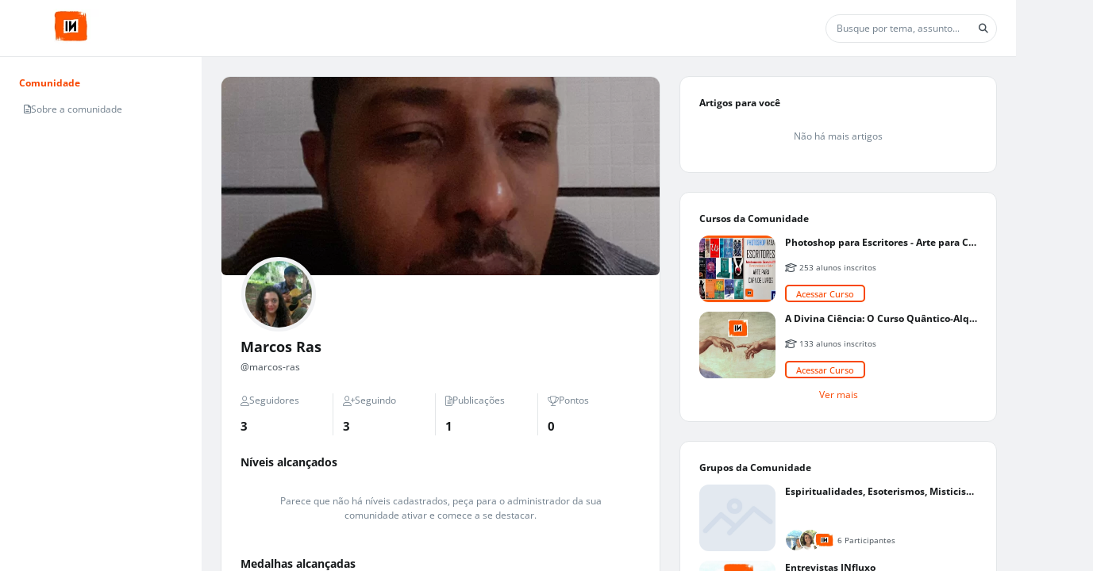

--- FILE ---
content_type: text/html; charset=UTF-8
request_url: https://influxo.tv/assets/img/default-image.webp
body_size: 3954
content:
RIFF�  WEBPVP8 �  p� �*II>  ���Ʈ���l
�����0���_�b;��B<��&������s����������_5�m�_�'c�W~���=��^��7�_�tk�nz���~���l&0e,��aV�02�a`0�CK0�U����X*��R�,hc)f
�1����Z��Y��­`e,��aV�02�a`0�CK0�U����X*��R�,hc)f
�1����Z��Y��­`e,��aV�02| Gc)f
�1����D"V�?4�]��3�?���Z��Y���Bn�atm�� cI�㐌��X*��R�*�Pt_p�B&�X�:�b���aV�02�a`0�B�WڱK�����t,�Q��yR��,��aV�02�!�x�>`>������J�FV���v]T����|> ���aV�/0�����&�J�-�F_�Z�5�ч po/��$l`e,��^Ժ�Ss����[���hGq�ؖI��\�ڤV����	�J�,hb4ۘ���t v�u�N��w3\��p��`��Wk���
�A�u9���\�@uDG�CK��KRC��g�Q:�3d�q	���t-h�@�ϟ䲲�����X��B{�Ui�c�0�T���]��8�r�Z��{�j;�F�	gn����V���+��`�����6w���1�ם,/��?	I�'��/\B`c�Z:���9��Ъt���3%�&��G	���R��C��)����$6=Y��ڢ�R#��@*��Ŝ`�Dk�^-�����?��ET1��3�\�+�#M��4�,��aR2�Yd�y��(�=�\�����A�e;
w��A��#)f
����ÂD={ee&�h0�$@t�u��׶|AY��¤�cB�V<%��?�d�R+I0P��ψ+0�U�AI��t��%,¯N%�|�GaK0�U����X_+P�7��ݶ�,hc)f
�1����Z��Y��­`e,��aV�02�a`0�CK0�U����X*��R�,hc)f
�1����Z��Y��­`e,��aV�02�a`0�CK0�U����X*��R�,hc)f
�1����Z��Y��­`e,��aV�02�a`0�C� ����_����:��T�>�                �f�P"��������q�}<���� %��mlϞN�J�B��[��Mu�'�?b�k�(}V�j��Oث1��V�S�	��7�^�Jb��$ea����(���/?�N�\�y�rY��k�����)�cc�&Y�."S`���wN ���[u�Ķ��w.6z�|�E��筙���"��4G{MJ����ܬa�WP7��!�.MϠq"��ю#-+:q�vf�<�_�fNoI�>Z��b
M+��@��'���H�p��Q�+�@�"���6)�H����@�Ƭ�~��/���d7L(�z����"���.	7Z ��[G�Q�lنD-�����V�
�'���{�h��hO�u��*'�����|��U��a<�l	�3���@W?�t��"��[�<W;��/Τ��2vRf���K?�=w��y�K�g{`GOSO&���,I
Z �046�P3��QT���N �;0:G�]���H��:U��j�6x��B�7#ޛ�xH�����酟[̌��JnI����RHF����L!H��{��9�?
��6#�(��m/�W�ȷ�"Y��S2�ڛ�0����Z_&\��Ny�p����&�1�~���C_���J 5��tOٿ�أ�MM�P�&�%u�o�0b�b���P�݋�4�B�n�� �����Y�Q�#cҠ�X�?��3�a$����쳪�8�bKrN�n܃�����x��H��2/�q���~������:�i
�V��?���X���C��ȿMH�\T�\m��!�M'٭��P1��Y=�'U�%f��;��O3]�:�s�Vao��aE4��c���G�s�#?��S�#v�m�Vї՝)�^S2��(��/8{�B��j;~XT�%���ߕ�������zj�!l:�ػ��ŝ�k.-���i}&AQG�C2/��`j���K�81�d�X�����J�.�ި)��>��?� <1e���Z3E�$\�8�	5.�R� 7��4=	�˳+4}]�#O��>��jH����hRͦD�E�eXѮx٨���66o�\v?k�Z�A��1ڵ��$3	�^�&��hf�U'#E{#Z3����4��܆� ��C50��{���EN����"/a������z�H�
6~��33�wG�JaB���S����w��a�ȃ?��?,]yxV-rkt������G�K���?���IbՔ���㕰��ɹ�[.Q��x������GP;����q���J�4�t���G��E�jD��8��ovzi8�i *Vr�q&P���
�w�z��Ibf���P��C����49����
�
0f�/#}bCM�ZN�7��nZ��{KX�������UW3�e@6�c�X���b^��T��y<vpc|bY~A�W[�b��G�#_�ʸv�'�u�Qf�~�r^��v��ޱ5��Ǡ)�׹�0v��~BZa�&t�|�װՙ'�ht��5s?P;����q���J�4�t���G��E�jD��8��ovzi8�i *Vr�q&P���
�w�z��Ibf���P��C��kr���<`6DwTL*(|�#�k��_��h�*�/Uь�xc��@�<�k�7��V_u�2(�+"��W! �u�"�Mms�X����1h8_��;_V���/�w���W�ߋ����l�#3�ll�?����@@W�V(VD�x �qrRLZ�C���������8"����y`��m	���֮�
�?�}?����0�N#����w?��*L��p����@�EL#�c"�5"YqS�]q�� �=4�@4�+�A��(J��z;�=Y���$�3L�wȂ�Q�!�P��Ch�s�
�%��yfh%q�+ٺ���Iγ�Z���q��
+C߿�/���;t^q�I�K�$X��p�ݵ�5�k�붩�Rв�]��ץ�Y������q<
�ml3���c���u���@���,�y.�R���VG~��,�ɞP0c7�]����K�	��T�h�,|Vş�zC�`Y�/��z�!�.�
@a��$8A^\b���Ȧ@
Q�?�4�Ȣp��~��]x��U�<���y6�AH���!����,�d�њ,�"�A�I�v"����Y���L�]�Y�����ܱ|ױ�������];�|�����~�
�A�5KQh�#�&Ӡ�'[���ܸG|9�:��xФ9���1˽�3����+ɘ"i�Q�Q-�@%�|��Q��r����'�XD�M>�c��-���h�+u7O�{"��&3v�ܡ\�wPI��V?���Tg�����f��х�<!��
j����V�3'ECQ ��ި�"V����w��Q��ߥ��\K%��%�(�P҇5������L���+�b���n���a��,��I��\�R�)�T��Y��D�2�`0�2� �����05*2���.|i�^���o�{yt�M�f���2 E��[�j"0�ƿ�9V���72�ba�P����'��|aW[��WDݪ�3�%�N����ro���G13��r�,G;w���6�0�����^�K��ܦ�k/{o)�y&�R5]R!�:����|t����sf~��������ס�Be�X��m�t�l8|ģ�B�7��N�ť����W��V�7ٝ>v��\i�����y��ǖ��V���"53+3����� ��k��ť| ��׻�#=��Fy���o�Mmj�'�X�p��u _
��;\JL�O�]#�%��3��^6�<T/u���.����Ҋ$�a�]/Ry�̰T�����U�_�Y�^$g�?��-D�E�$��mU�gO��r�a��aý�}�q�w���(H�L����c�d ��:N�����T=ܪ�|��;-~�ĭ���GqCo�	��K5P3*��,C�h܉<�P?U[�-�B���}���@����ZӞ��c�8�;.�aL�R�C��So�+̴)���c�ʋ����3���W��^���o�{yt�M�f���2 ���X"V�tnsd�A5�� )ے7��o�{[w�}^�R/������֗�I��NZ���l�vw̌^���WH�襍�K�#*���&�SBj���n���!%'���އZ�yZ���̬���v?@ x�W����+E_L@��U3�����#�i	����[�W�h>)ց�c�.�}�N��VXCC_���GVe��h������c��+�:|틖��/����C�-k��eyBDjfVg��;�   �hGa�g<��cW/�e�� �9NPt���"s�IN�R��1�L4��'�%QL�m�                         

--- FILE ---
content_type: application/javascript
request_url: https://cd01.redesign.static-01.com/components/production/chunk-B3IVCD6D.js
body_size: 90
content:
import{L as i,M as n,jc as o,xa as s}from"./chunk-ZNK4JJTA.js";var a=new n("CodeInputComponentConfig");var j=(()=>{class t{static forRoot(e){return{ngModule:t,providers:[{provide:a,useValue:e}]}}static{this.\u0275fac=function(r){return new(r||t)}}static{this.\u0275mod=s({type:t})}static{this.\u0275inj=i({imports:[o]})}}return t})();export{j as a};
//# sourceMappingURL=chunk-B3IVCD6D.js.map


--- FILE ---
content_type: application/javascript
request_url: https://cd01.redesign.static-01.com/components/production/scripts-IKPCH3SP.js
body_size: 1473
content:
(function(){"use strict";const f=function(){function c(){this.queue=new v,this.cancellationTokens=[],this.element=null}const s={default:{className:"",fadeDuration:400,fadeInterval:16,duration:1e4,closeButton:!1,immediately:!1,notOverClick:!1,onClick:null,persistent:!1},success:{className:""},inverted:{className:""},info:{className:""},warning:{className:""},grayscale:{className:""},custom:{className:""},theme:{className:""},discovery:{className:""},error:{className:"",duration:1e4,closeButton:!0}};c.prototype.initElement=function(i={},e){const a=document.createElement("div"),n=document.createElement("div"),t=document.createElement("div"),o=document.createElement("span");a.setAttribute("id","toast-container"),a.setAttribute("class","toast-container"),n.setAttribute("id","toast"),n.setAttribute("class","toast"),t.setAttribute("id","toast-text"),t.setAttribute("class","toast-text"),o.setAttribute("id","toast-close-button"),o.setAttribute("class","toast-close-button"),o.innerHTML="&#10006",n.appendChild(t),n.appendChild(o),a.appendChild(n),e?document.getElementById(seletor).appendChild(containter):document.body.appendChild(a),this.element={container:a,toastBox:n,text:t,closeButton:o,persistent:i?i.persistent:!1},l(this,"default",s.default)},c.prototype.cancel=function(){this.cancellationTokens.length&&this.cancellationTokens[0].cancel()},c.prototype.cancelAll=function(){const i=this.cancellationTokens.length;for(let e=0;e<i;e++)(function(a){a.cancel()})(this.cancellationTokens[i-e-1])},c.prototype.show=function(i,e,a,n){const t=this;t.element||t.initElement(e),e||(e={}),e.immediately&&t.cancelAll();const o=new T;return t.queue.enqueue(function(u){const r=e.fadeDuration||s.default.fadeDuration,k=e.fadeInterval||s.default.fadeInterval,w=Math.min(k/r,1),B=e.duration||s.default.duration;t.element.closeButton.style.display=e.closeButton?"inline-block":"none",t.element.text.innerHTML=i;const p=t.element.toastBox.style;p.opacity=0,p.display="inline-grid",t.element.container.className=`toast-container ${e&&e.position?e.position:""} ${e.closeButton?"has-close":""}`,l(t,a,e);let m=null;const x=function(){m=null,t.element.text.removeEventListener("click",C),t.element.toastBox.removeEventListener("click",h),t.element.text.classList="toast-text",d(t,e,o,function(){n&&n(),t.cancellationTokens.shift().dispose(),u()})},h=function(){m&&(clearTimeout(m),x())},C=function(){return e.onClick()};y(p,w,k,o,function(){!e.notOverClick&&!s.default.notOverClick?t.element.toastBox.addEventListener("click",h):(t.element.closeButton.addEventListener("click",h),e.onClick&&typeof e.onClick=="function"&&(t.element.text.classList="toast-text clickable",t.element.text.addEventListener("click",C))),o.isCancellationRequested?x():(m=setTimeout(x,B),o.register(function(){h()}))})}),t.cancellationTokens.push(o),t};for(const i in s)(function(e){c.prototype[e]=function(a,n,t){n||(n={});for(const o in s[e])n[o]===void 0&&(n[o]=s[e][o]);return this.show(a,n,e,t)}})(i);function l(i,e,a){i.element.toastBox.className=`toast ${e||"default"} ${a.notOverClick||s.default.notOverClick?"not-click":""} ${a.className||s.default.className}`}function d(i,e,a,n){e||(e={});const t=e.fadeDuration||s.default.fadeDuration,o=e.fadeInterval||s.default.fadeInterval,u=Math.min(o/t,1),r=i.element.toastBox.style;return r.opacity=1,y(r,-u,o,a,function(){r.display="none",n&&n()}),i}function y(i,e,a,n,t){(function o(){if(n.isCancellationRequested){i.opacity=e<0?0:1,t&&t();return}if(i.opacity=Number(i.opacity)+e,e<0&&i.opacity<0)t&&t();else if(e>0&&i.opacity>=1)t&&t();else{let u=setTimeout(function(){u=null,o()},a);n.register(function(){u&&(clearTimeout(u),u=null,t&&t())})}})()}return c}(),T=function(){function c(){this.isCancellationRequested=!1,this.cancelCallbacks=[]}return c.prototype.cancel=function(){this.isCancellationRequested=!0;const s=this.cancelCallbacks.slice();for(;s.length;)s.shift()()},c.prototype.register=function(s){this.cancelCallbacks.push(s)},c.prototype.dispose=function(){for(;this.cancelCallbacks.length;)this.cancelCallbacks.shift()},c}(),v=function(){function c(){this.queue=[],this.isExecuting=!1}c.prototype.enqueue=function(l){this.queue.push(l),s(this)};function s(l){if(l.isExecuting)return;const d=l.queue.shift();d&&(l.isExecuting=!0,d(function(){l.isExecuting=!1,s(l)}))}return c}();typeof exports<"u"?(typeof module<"u"&&module.exports&&(exports=module.exports=new f),exports.Toast=new f):this.Toast=new f}).call(this),window.onpopstate=f=>{window.Toast&&window.Toast.element&&!window.Toast.element.persistent&&window.Toast.element.closeButton&&window.Toast.element.closeButton.click()};
//# sourceMappingURL=scripts-IKPCH3SP.js.map


--- FILE ---
content_type: application/javascript
request_url: https://cd01.redesign.static-01.com/components/production/polyfills-UN6BL3IB.js
body_size: 12273
content:
var ce=globalThis;function ee(e){return(ce.__Zone_symbol_prefix||"__zone_symbol__")+e}function ht(){let e=ce.performance;function r(N){e&&e.mark&&e.mark(N)}function c(N,_){e&&e.measure&&e.measure(N,_)}r("Zone");let t=(()=>{class N{static __symbol__=ee;static assertZonePatched(){if(ce.Promise!==O.ZoneAwarePromise)throw new Error("Zone.js has detected that ZoneAwarePromise `(window|global).Promise` has been overwritten.\nMost likely cause is that a Promise polyfill has been loaded after Zone.js (Polyfilling Promise api is not necessary when zone.js is loaded. If you must load one, do so before loading zone.js.)")}static get root(){let n=N.current;for(;n.parent;)n=n.parent;return n}static get current(){return b.zone}static get currentTask(){return S}static __load_patch(n,o,p=!1){if(O.hasOwnProperty(n)){let P=ce[ee("forceDuplicateZoneCheck")]===!0;if(!p&&P)throw Error("Already loaded patch: "+n)}else if(!ce["__Zone_disable_"+n]){let P="Zone:"+n;r(P),O[n]=o(ce,N,C),c(P,P)}}get parent(){return this._parent}get name(){return this._name}_parent;_name;_properties;_zoneDelegate;constructor(n,o){this._parent=n,this._name=o?o.name||"unnamed":"<root>",this._properties=o&&o.properties||{},this._zoneDelegate=new u(this,this._parent&&this._parent._zoneDelegate,o)}get(n){let o=this.getZoneWith(n);if(o)return o._properties[n]}getZoneWith(n){let o=this;for(;o;){if(o._properties.hasOwnProperty(n))return o;o=o._parent}return null}fork(n){if(!n)throw new Error("ZoneSpec required!");return this._zoneDelegate.fork(this,n)}wrap(n,o){if(typeof n!="function")throw new Error("Expecting function got: "+n);let p=this._zoneDelegate.intercept(this,n,o),P=this;return function(){return P.runGuarded(p,this,arguments,o)}}run(n,o,p,P){b={parent:b,zone:this};try{return this._zoneDelegate.invoke(this,n,o,p,P)}finally{b=b.parent}}runGuarded(n,o=null,p,P){b={parent:b,zone:this};try{try{return this._zoneDelegate.invoke(this,n,o,p,P)}catch(q){if(this._zoneDelegate.handleError(this,q))throw q}}finally{b=b.parent}}runTask(n,o,p){if(n.zone!=this)throw new Error("A task can only be run in the zone of creation! (Creation: "+(n.zone||K).name+"; Execution: "+this.name+")");let P=n,{type:q,data:{isPeriodic:A=!1,isRefreshable:_e=!1}={}}=n;if(n.state===X&&(q===U||q===g))return;let ae=n.state!=j;ae&&P._transitionTo(j,h);let le=S;S=P,b={parent:b,zone:this};try{q==g&&n.data&&!A&&!_e&&(n.cancelFn=void 0);try{return this._zoneDelegate.invokeTask(this,P,o,p)}catch(ne){if(this._zoneDelegate.handleError(this,ne))throw ne}}finally{let ne=n.state;if(ne!==X&&ne!==Y)if(q==U||A||_e&&ne===y)ae&&P._transitionTo(h,j,y);else{let f=P._zoneDelegates;this._updateTaskCount(P,-1),ae&&P._transitionTo(X,j,X),_e&&(P._zoneDelegates=f)}b=b.parent,S=le}}scheduleTask(n){if(n.zone&&n.zone!==this){let p=this;for(;p;){if(p===n.zone)throw Error(`can not reschedule task to ${this.name} which is descendants of the original zone ${n.zone.name}`);p=p.parent}}n._transitionTo(y,X);let o=[];n._zoneDelegates=o,n._zone=this;try{n=this._zoneDelegate.scheduleTask(this,n)}catch(p){throw n._transitionTo(Y,y,X),this._zoneDelegate.handleError(this,p),p}return n._zoneDelegates===o&&this._updateTaskCount(n,1),n.state==y&&n._transitionTo(h,y),n}scheduleMicroTask(n,o,p,P){return this.scheduleTask(new E(F,n,o,p,P,void 0))}scheduleMacroTask(n,o,p,P,q){return this.scheduleTask(new E(g,n,o,p,P,q))}scheduleEventTask(n,o,p,P,q){return this.scheduleTask(new E(U,n,o,p,P,q))}cancelTask(n){if(n.zone!=this)throw new Error("A task can only be cancelled in the zone of creation! (Creation: "+(n.zone||K).name+"; Execution: "+this.name+")");if(!(n.state!==h&&n.state!==j)){n._transitionTo(x,h,j);try{this._zoneDelegate.cancelTask(this,n)}catch(o){throw n._transitionTo(Y,x),this._zoneDelegate.handleError(this,o),o}return this._updateTaskCount(n,-1),n._transitionTo(X,x),n.runCount=-1,n}}_updateTaskCount(n,o){let p=n._zoneDelegates;o==-1&&(n._zoneDelegates=null);for(let P=0;P<p.length;P++)p[P]._updateTaskCount(n.type,o)}}return N})(),i={name:"",onHasTask:(N,_,n,o)=>N.hasTask(n,o),onScheduleTask:(N,_,n,o)=>N.scheduleTask(n,o),onInvokeTask:(N,_,n,o,p,P)=>N.invokeTask(n,o,p,P),onCancelTask:(N,_,n,o)=>N.cancelTask(n,o)};class u{get zone(){return this._zone}_zone;_taskCounts={microTask:0,macroTask:0,eventTask:0};_parentDelegate;_forkDlgt;_forkZS;_forkCurrZone;_interceptDlgt;_interceptZS;_interceptCurrZone;_invokeDlgt;_invokeZS;_invokeCurrZone;_handleErrorDlgt;_handleErrorZS;_handleErrorCurrZone;_scheduleTaskDlgt;_scheduleTaskZS;_scheduleTaskCurrZone;_invokeTaskDlgt;_invokeTaskZS;_invokeTaskCurrZone;_cancelTaskDlgt;_cancelTaskZS;_cancelTaskCurrZone;_hasTaskDlgt;_hasTaskDlgtOwner;_hasTaskZS;_hasTaskCurrZone;constructor(_,n,o){this._zone=_,this._parentDelegate=n,this._forkZS=o&&(o&&o.onFork?o:n._forkZS),this._forkDlgt=o&&(o.onFork?n:n._forkDlgt),this._forkCurrZone=o&&(o.onFork?this._zone:n._forkCurrZone),this._interceptZS=o&&(o.onIntercept?o:n._interceptZS),this._interceptDlgt=o&&(o.onIntercept?n:n._interceptDlgt),this._interceptCurrZone=o&&(o.onIntercept?this._zone:n._interceptCurrZone),this._invokeZS=o&&(o.onInvoke?o:n._invokeZS),this._invokeDlgt=o&&(o.onInvoke?n:n._invokeDlgt),this._invokeCurrZone=o&&(o.onInvoke?this._zone:n._invokeCurrZone),this._handleErrorZS=o&&(o.onHandleError?o:n._handleErrorZS),this._handleErrorDlgt=o&&(o.onHandleError?n:n._handleErrorDlgt),this._handleErrorCurrZone=o&&(o.onHandleError?this._zone:n._handleErrorCurrZone),this._scheduleTaskZS=o&&(o.onScheduleTask?o:n._scheduleTaskZS),this._scheduleTaskDlgt=o&&(o.onScheduleTask?n:n._scheduleTaskDlgt),this._scheduleTaskCurrZone=o&&(o.onScheduleTask?this._zone:n._scheduleTaskCurrZone),this._invokeTaskZS=o&&(o.onInvokeTask?o:n._invokeTaskZS),this._invokeTaskDlgt=o&&(o.onInvokeTask?n:n._invokeTaskDlgt),this._invokeTaskCurrZone=o&&(o.onInvokeTask?this._zone:n._invokeTaskCurrZone),this._cancelTaskZS=o&&(o.onCancelTask?o:n._cancelTaskZS),this._cancelTaskDlgt=o&&(o.onCancelTask?n:n._cancelTaskDlgt),this._cancelTaskCurrZone=o&&(o.onCancelTask?this._zone:n._cancelTaskCurrZone),this._hasTaskZS=null,this._hasTaskDlgt=null,this._hasTaskDlgtOwner=null,this._hasTaskCurrZone=null;let p=o&&o.onHasTask,P=n&&n._hasTaskZS;(p||P)&&(this._hasTaskZS=p?o:i,this._hasTaskDlgt=n,this._hasTaskDlgtOwner=this,this._hasTaskCurrZone=this._zone,o.onScheduleTask||(this._scheduleTaskZS=i,this._scheduleTaskDlgt=n,this._scheduleTaskCurrZone=this._zone),o.onInvokeTask||(this._invokeTaskZS=i,this._invokeTaskDlgt=n,this._invokeTaskCurrZone=this._zone),o.onCancelTask||(this._cancelTaskZS=i,this._cancelTaskDlgt=n,this._cancelTaskCurrZone=this._zone))}fork(_,n){return this._forkZS?this._forkZS.onFork(this._forkDlgt,this.zone,_,n):new t(_,n)}intercept(_,n,o){return this._interceptZS?this._interceptZS.onIntercept(this._interceptDlgt,this._interceptCurrZone,_,n,o):n}invoke(_,n,o,p,P){return this._invokeZS?this._invokeZS.onInvoke(this._invokeDlgt,this._invokeCurrZone,_,n,o,p,P):n.apply(o,p)}handleError(_,n){return this._handleErrorZS?this._handleErrorZS.onHandleError(this._handleErrorDlgt,this._handleErrorCurrZone,_,n):!0}scheduleTask(_,n){let o=n;if(this._scheduleTaskZS)this._hasTaskZS&&o._zoneDelegates.push(this._hasTaskDlgtOwner),o=this._scheduleTaskZS.onScheduleTask(this._scheduleTaskDlgt,this._scheduleTaskCurrZone,_,n),o||(o=n);else if(n.scheduleFn)n.scheduleFn(n);else if(n.type==F)z(n);else throw new Error("Task is missing scheduleFn.");return o}invokeTask(_,n,o,p){return this._invokeTaskZS?this._invokeTaskZS.onInvokeTask(this._invokeTaskDlgt,this._invokeTaskCurrZone,_,n,o,p):n.callback.apply(o,p)}cancelTask(_,n){let o;if(this._cancelTaskZS)o=this._cancelTaskZS.onCancelTask(this._cancelTaskDlgt,this._cancelTaskCurrZone,_,n);else{if(!n.cancelFn)throw Error("Task is not cancelable");o=n.cancelFn(n)}return o}hasTask(_,n){try{this._hasTaskZS&&this._hasTaskZS.onHasTask(this._hasTaskDlgt,this._hasTaskCurrZone,_,n)}catch(o){this.handleError(_,o)}}_updateTaskCount(_,n){let o=this._taskCounts,p=o[_],P=o[_]=p+n;if(P<0)throw new Error("More tasks executed then were scheduled.");if(p==0||P==0){let q={microTask:o.microTask>0,macroTask:o.macroTask>0,eventTask:o.eventTask>0,change:_};this.hasTask(this._zone,q)}}}class E{type;source;invoke;callback;data;scheduleFn;cancelFn;_zone=null;runCount=0;_zoneDelegates=null;_state="notScheduled";constructor(_,n,o,p,P,q){if(this.type=_,this.source=n,this.data=p,this.scheduleFn=P,this.cancelFn=q,!o)throw new Error("callback is not defined");this.callback=o;let A=this;_===U&&p&&p.useG?this.invoke=E.invokeTask:this.invoke=function(){return E.invokeTask.call(ce,A,this,arguments)}}static invokeTask(_,n,o){_||(_=this),Q++;try{return _.runCount++,_.zone.runTask(_,n,o)}finally{Q==1&&J(),Q--}}get zone(){return this._zone}get state(){return this._state}cancelScheduleRequest(){this._transitionTo(X,y)}_transitionTo(_,n,o){if(this._state===n||this._state===o)this._state=_,_==X&&(this._zoneDelegates=null);else throw new Error(`${this.type} '${this.source}': can not transition to '${_}', expecting state '${n}'${o?" or '"+o+"'":""}, was '${this._state}'.`)}toString(){return this.data&&typeof this.data.handleId<"u"?this.data.handleId.toString():Object.prototype.toString.call(this)}toJSON(){return{type:this.type,state:this.state,source:this.source,zone:this.zone.name,runCount:this.runCount}}}let T=ee("setTimeout"),m=ee("Promise"),D=ee("then"),d=[],R=!1,M;function V(N){if(M||ce[m]&&(M=ce[m].resolve(0)),M){let _=M[D];_||(_=M.then),_.call(M,N)}else ce[T](N,0)}function z(N){Q===0&&d.length===0&&V(J),N&&d.push(N)}function J(){if(!R){for(R=!0;d.length;){let N=d;d=[];for(let _=0;_<N.length;_++){let n=N[_];try{n.zone.runTask(n,null,null)}catch(o){C.onUnhandledError(o)}}}C.microtaskDrainDone(),R=!1}}let K={name:"NO ZONE"},X="notScheduled",y="scheduling",h="scheduled",j="running",x="canceling",Y="unknown",F="microTask",g="macroTask",U="eventTask",O={},C={symbol:ee,currentZoneFrame:()=>b,onUnhandledError:W,microtaskDrainDone:W,scheduleMicroTask:z,showUncaughtError:()=>!t[ee("ignoreConsoleErrorUncaughtError")],patchEventTarget:()=>[],patchOnProperties:W,patchMethod:()=>W,bindArguments:()=>[],patchThen:()=>W,patchMacroTask:()=>W,patchEventPrototype:()=>W,isIEOrEdge:()=>!1,getGlobalObjects:()=>{},ObjectDefineProperty:()=>W,ObjectGetOwnPropertyDescriptor:()=>{},ObjectCreate:()=>{},ArraySlice:()=>[],patchClass:()=>W,wrapWithCurrentZone:()=>W,filterProperties:()=>[],attachOriginToPatched:()=>W,_redefineProperty:()=>W,patchCallbacks:()=>W,nativeScheduleMicroTask:V},b={parent:null,zone:new t(null,null)},S=null,Q=0;function W(){}return c("Zone","Zone"),t}function dt(){let e=globalThis,r=e[ee("forceDuplicateZoneCheck")]===!0;if(e.Zone&&(r||typeof e.Zone.__symbol__!="function"))throw new Error("Zone already loaded.");return e.Zone??=ht(),e.Zone}var ye=Object.getOwnPropertyDescriptor,Me=Object.defineProperty,Ae=Object.getPrototypeOf,_t=Object.create,Tt=Array.prototype.slice,je="addEventListener",He="removeEventListener",Ne=ee(je),Ze=ee(He),ue="true",fe="false",ve=ee("");function Ve(e,r){return Zone.current.wrap(e,r)}function xe(e,r,c,t,i){return Zone.current.scheduleMacroTask(e,r,c,t,i)}var H=ee,we=typeof window<"u",be=we?window:void 0,$=we&&be||globalThis,Et="removeAttribute";function Fe(e,r){for(let c=e.length-1;c>=0;c--)typeof e[c]=="function"&&(e[c]=Ve(e[c],r+"_"+c));return e}function gt(e,r){let c=e.constructor.name;for(let t=0;t<r.length;t++){let i=r[t],u=e[i];if(u){let E=ye(e,i);if(!et(E))continue;e[i]=(T=>{let m=function(){return T.apply(this,Fe(arguments,c+"."+i))};return de(m,T),m})(u)}}}function et(e){return e?e.writable===!1?!1:!(typeof e.get=="function"&&typeof e.set>"u"):!0}var tt=typeof WorkerGlobalScope<"u"&&self instanceof WorkerGlobalScope,De=!("nw"in $)&&typeof $.process<"u"&&$.process.toString()==="[object process]",Ge=!De&&!tt&&!!(we&&be.HTMLElement),nt=typeof $.process<"u"&&$.process.toString()==="[object process]"&&!tt&&!!(we&&be.HTMLElement),Ce={},kt=H("enable_beforeunload"),Xe=function(e){if(e=e||$.event,!e)return;let r=Ce[e.type];r||(r=Ce[e.type]=H("ON_PROPERTY"+e.type));let c=this||e.target||$,t=c[r],i;if(Ge&&c===be&&e.type==="error"){let u=e;i=t&&t.call(this,u.message,u.filename,u.lineno,u.colno,u.error),i===!0&&e.preventDefault()}else i=t&&t.apply(this,arguments),e.type==="beforeunload"&&$[kt]&&typeof i=="string"?e.returnValue=i:i!=null&&!i&&e.preventDefault();return i};function Ye(e,r,c){let t=ye(e,r);if(!t&&c&&ye(c,r)&&(t={enumerable:!0,configurable:!0}),!t||!t.configurable)return;let i=H("on"+r+"patched");if(e.hasOwnProperty(i)&&e[i])return;delete t.writable,delete t.value;let u=t.get,E=t.set,T=r.slice(2),m=Ce[T];m||(m=Ce[T]=H("ON_PROPERTY"+T)),t.set=function(D){let d=this;if(!d&&e===$&&(d=$),!d)return;typeof d[m]=="function"&&d.removeEventListener(T,Xe),E?.call(d,null),d[m]=D,typeof D=="function"&&d.addEventListener(T,Xe,!1)},t.get=function(){let D=this;if(!D&&e===$&&(D=$),!D)return null;let d=D[m];if(d)return d;if(u){let R=u.call(this);if(R)return t.set.call(this,R),typeof D[Et]=="function"&&D.removeAttribute(r),R}return null},Me(e,r,t),e[i]=!0}function rt(e,r,c){if(r)for(let t=0;t<r.length;t++)Ye(e,"on"+r[t],c);else{let t=[];for(let i in e)i.slice(0,2)=="on"&&t.push(i);for(let i=0;i<t.length;i++)Ye(e,t[i],c)}}var oe=H("originalInstance");function pe(e){let r=$[e];if(!r)return;$[H(e)]=r,$[e]=function(){let i=Fe(arguments,e);switch(i.length){case 0:this[oe]=new r;break;case 1:this[oe]=new r(i[0]);break;case 2:this[oe]=new r(i[0],i[1]);break;case 3:this[oe]=new r(i[0],i[1],i[2]);break;case 4:this[oe]=new r(i[0],i[1],i[2],i[3]);break;default:throw new Error("Arg list too long.")}},de($[e],r);let c=new r(function(){}),t;for(t in c)e==="XMLHttpRequest"&&t==="responseBlob"||function(i){typeof c[i]=="function"?$[e].prototype[i]=function(){return this[oe][i].apply(this[oe],arguments)}:Me($[e].prototype,i,{set:function(u){typeof u=="function"?(this[oe][i]=Ve(u,e+"."+i),de(this[oe][i],u)):this[oe][i]=u},get:function(){return this[oe][i]}})}(t);for(t in r)t!=="prototype"&&r.hasOwnProperty(t)&&($[e][t]=r[t])}function he(e,r,c){let t=e;for(;t&&!t.hasOwnProperty(r);)t=Ae(t);!t&&e[r]&&(t=e);let i=H(r),u=null;if(t&&(!(u=t[i])||!t.hasOwnProperty(i))){u=t[i]=t[r];let E=t&&ye(t,r);if(et(E)){let T=c(u,i,r);t[r]=function(){return T(this,arguments)},de(t[r],u)}}return u}function mt(e,r,c){let t=null;function i(u){let E=u.data;return E.args[E.cbIdx]=function(){u.invoke.apply(this,arguments)},t.apply(E.target,E.args),u}t=he(e,r,u=>function(E,T){let m=c(E,T);return m.cbIdx>=0&&typeof T[m.cbIdx]=="function"?xe(m.name,T[m.cbIdx],m,i):u.apply(E,T)})}function de(e,r){e[H("OriginalDelegate")]=r}var $e=!1,Le=!1;function pt(){if($e)return Le;$e=!0;try{let e=be.navigator.userAgent;(e.indexOf("MSIE ")!==-1||e.indexOf("Trident/")!==-1||e.indexOf("Edge/")!==-1)&&(Le=!0)}catch{}return Le}function Je(e){return typeof e=="function"}function Ke(e){return typeof e=="number"}var yt={useG:!0},te={},ot={},st=new RegExp("^"+ve+"(\\w+)(true|false)$"),it=H("propagationStopped");function ct(e,r){let c=(r?r(e):e)+fe,t=(r?r(e):e)+ue,i=ve+c,u=ve+t;te[e]={},te[e][fe]=i,te[e][ue]=u}function vt(e,r,c,t){let i=t&&t.add||je,u=t&&t.rm||He,E=t&&t.listeners||"eventListeners",T=t&&t.rmAll||"removeAllListeners",m=H(i),D="."+i+":",d="prependListener",R="."+d+":",M=function(y,h,j){if(y.isRemoved)return;let x=y.callback;typeof x=="object"&&x.handleEvent&&(y.callback=g=>x.handleEvent(g),y.originalDelegate=x);let Y;try{y.invoke(y,h,[j])}catch(g){Y=g}let F=y.options;if(F&&typeof F=="object"&&F.once){let g=y.originalDelegate?y.originalDelegate:y.callback;h[u].call(h,j.type,g,F)}return Y};function V(y,h,j){if(h=h||e.event,!h)return;let x=y||h.target||e,Y=x[te[h.type][j?ue:fe]];if(Y){let F=[];if(Y.length===1){let g=M(Y[0],x,h);g&&F.push(g)}else{let g=Y.slice();for(let U=0;U<g.length&&!(h&&h[it]===!0);U++){let O=M(g[U],x,h);O&&F.push(O)}}if(F.length===1)throw F[0];for(let g=0;g<F.length;g++){let U=F[g];r.nativeScheduleMicroTask(()=>{throw U})}}}let z=function(y){return V(this,y,!1)},J=function(y){return V(this,y,!0)};function K(y,h){if(!y)return!1;let j=!0;h&&h.useG!==void 0&&(j=h.useG);let x=h&&h.vh,Y=!0;h&&h.chkDup!==void 0&&(Y=h.chkDup);let F=!1;h&&h.rt!==void 0&&(F=h.rt);let g=y;for(;g&&!g.hasOwnProperty(i);)g=Ae(g);if(!g&&y[i]&&(g=y),!g||g[m])return!1;let U=h&&h.eventNameToString,O={},C=g[m]=g[i],b=g[H(u)]=g[u],S=g[H(E)]=g[E],Q=g[H(T)]=g[T],W;h&&h.prepend&&(W=g[H(h.prepend)]=g[h.prepend]);function N(s,l){return l?typeof s=="boolean"?{capture:s,passive:!0}:s?typeof s=="object"&&s.passive!==!1?{...s,passive:!0}:s:{passive:!0}:s}let _=function(s){if(!O.isExisting)return C.call(O.target,O.eventName,O.capture?J:z,O.options)},n=function(s){if(!s.isRemoved){let l=te[s.eventName],v;l&&(v=l[s.capture?ue:fe]);let w=v&&s.target[v];if(w){for(let k=0;k<w.length;k++)if(w[k]===s){w.splice(k,1),s.isRemoved=!0,s.removeAbortListener&&(s.removeAbortListener(),s.removeAbortListener=null),w.length===0&&(s.allRemoved=!0,s.target[v]=null);break}}}if(s.allRemoved)return b.call(s.target,s.eventName,s.capture?J:z,s.options)},o=function(s){return C.call(O.target,O.eventName,s.invoke,O.options)},p=function(s){return W.call(O.target,O.eventName,s.invoke,O.options)},P=function(s){return b.call(s.target,s.eventName,s.invoke,s.options)},q=j?_:o,A=j?n:P,_e=function(s,l){let v=typeof l;return v==="function"&&s.callback===l||v==="object"&&s.originalDelegate===l},ae=h?.diff||_e,le=Zone[H("UNPATCHED_EVENTS")],ne=e[H("PASSIVE_EVENTS")];function f(s){if(typeof s=="object"&&s!==null){let l={...s};return s.signal&&(l.signal=s.signal),l}return s}let a=function(s,l,v,w,k=!1,Z=!1){return function(){let L=this||e,I=arguments[0];h&&h.transferEventName&&(I=h.transferEventName(I));let G=arguments[1];if(!G)return s.apply(this,arguments);if(De&&I==="uncaughtException")return s.apply(this,arguments);let B=!1;if(typeof G!="function"){if(!G.handleEvent)return s.apply(this,arguments);B=!0}if(x&&!x(s,G,L,arguments))return;let Te=!!ne&&ne.indexOf(I)!==-1,se=f(N(arguments[2],Te)),Ee=se?.signal;if(Ee?.aborted)return;if(le){for(let ie=0;ie<le.length;ie++)if(I===le[ie])return Te?s.call(L,I,G,se):s.apply(this,arguments)}let Se=se?typeof se=="boolean"?!0:se.capture:!1,Be=se&&typeof se=="object"?se.once:!1,ft=Zone.current,Oe=te[I];Oe||(ct(I,U),Oe=te[I]);let ze=Oe[Se?ue:fe],ge=L[ze],Ue=!1;if(ge){if(Ue=!0,Y){for(let ie=0;ie<ge.length;ie++)if(ae(ge[ie],G))return}}else ge=L[ze]=[];let Pe,We=L.constructor.name,qe=ot[We];qe&&(Pe=qe[I]),Pe||(Pe=We+l+(U?U(I):I)),O.options=se,Be&&(O.options.once=!1),O.target=L,O.capture=Se,O.eventName=I,O.isExisting=Ue;let me=j?yt:void 0;me&&(me.taskData=O),Ee&&(O.options.signal=void 0);let re=ft.scheduleEventTask(Pe,G,me,v,w);if(Ee){O.options.signal=Ee;let ie=()=>re.zone.cancelTask(re);s.call(Ee,"abort",ie,{once:!0}),re.removeAbortListener=()=>Ee.removeEventListener("abort",ie)}if(O.target=null,me&&(me.taskData=null),Be&&(O.options.once=!0),typeof re.options!="boolean"&&(re.options=se),re.target=L,re.capture=Se,re.eventName=I,B&&(re.originalDelegate=G),Z?ge.unshift(re):ge.push(re),k)return L}};return g[i]=a(C,D,q,A,F),W&&(g[d]=a(W,R,p,A,F,!0)),g[u]=function(){let s=this||e,l=arguments[0];h&&h.transferEventName&&(l=h.transferEventName(l));let v=arguments[2],w=v?typeof v=="boolean"?!0:v.capture:!1,k=arguments[1];if(!k)return b.apply(this,arguments);if(x&&!x(b,k,s,arguments))return;let Z=te[l],L;Z&&(L=Z[w?ue:fe]);let I=L&&s[L];if(I)for(let G=0;G<I.length;G++){let B=I[G];if(ae(B,k)){if(I.splice(G,1),B.isRemoved=!0,I.length===0&&(B.allRemoved=!0,s[L]=null,!w&&typeof l=="string")){let Te=ve+"ON_PROPERTY"+l;s[Te]=null}return B.zone.cancelTask(B),F?s:void 0}}return b.apply(this,arguments)},g[E]=function(){let s=this||e,l=arguments[0];h&&h.transferEventName&&(l=h.transferEventName(l));let v=[],w=at(s,U?U(l):l);for(let k=0;k<w.length;k++){let Z=w[k],L=Z.originalDelegate?Z.originalDelegate:Z.callback;v.push(L)}return v},g[T]=function(){let s=this||e,l=arguments[0];if(l){h&&h.transferEventName&&(l=h.transferEventName(l));let v=te[l];if(v){let w=v[fe],k=v[ue],Z=s[w],L=s[k];if(Z){let I=Z.slice();for(let G=0;G<I.length;G++){let B=I[G],Te=B.originalDelegate?B.originalDelegate:B.callback;this[u].call(this,l,Te,B.options)}}if(L){let I=L.slice();for(let G=0;G<I.length;G++){let B=I[G],Te=B.originalDelegate?B.originalDelegate:B.callback;this[u].call(this,l,Te,B.options)}}}}else{let v=Object.keys(s);for(let w=0;w<v.length;w++){let k=v[w],Z=st.exec(k),L=Z&&Z[1];L&&L!=="removeListener"&&this[T].call(this,L)}this[T].call(this,"removeListener")}if(F)return this},de(g[i],C),de(g[u],b),Q&&de(g[T],Q),S&&de(g[E],S),!0}let X=[];for(let y=0;y<c.length;y++)X[y]=K(c[y],t);return X}function at(e,r){if(!r){let u=[];for(let E in e){let T=st.exec(E),m=T&&T[1];if(m&&(!r||m===r)){let D=e[E];if(D)for(let d=0;d<D.length;d++)u.push(D[d])}}return u}let c=te[r];c||(ct(r),c=te[r]);let t=e[c[fe]],i=e[c[ue]];return t?i?t.concat(i):t.slice():i?i.slice():[]}function bt(e,r){let c=e.Event;c&&c.prototype&&r.patchMethod(c.prototype,"stopImmediatePropagation",t=>function(i,u){i[it]=!0,t&&t.apply(i,u)})}function Pt(e,r){r.patchMethod(e,"queueMicrotask",c=>function(t,i){Zone.current.scheduleMicroTask("queueMicrotask",i[0])})}var Re=H("zoneTask");function ke(e,r,c,t){let i=null,u=null;r+=t,c+=t;let E={};function T(D){let d=D.data;d.args[0]=function(){return D.invoke.apply(this,arguments)};let R=i.apply(e,d.args);return Ke(R)?d.handleId=R:(d.handle=R,d.isRefreshable=Je(R.refresh)),D}function m(D){let{handle:d,handleId:R}=D.data;return u.call(e,d??R)}i=he(e,r,D=>function(d,R){if(Je(R[0])){let M={isRefreshable:!1,isPeriodic:t==="Interval",delay:t==="Timeout"||t==="Interval"?R[1]||0:void 0,args:R},V=R[0];R[0]=function(){try{return V.apply(this,arguments)}finally{let{handle:j,handleId:x,isPeriodic:Y,isRefreshable:F}=M;!Y&&!F&&(x?delete E[x]:j&&(j[Re]=null))}};let z=xe(r,R[0],M,T,m);if(!z)return z;let{handleId:J,handle:K,isRefreshable:X,isPeriodic:y}=z.data;if(J)E[J]=z;else if(K&&(K[Re]=z,X&&!y)){let h=K.refresh;K.refresh=function(){let{zone:j,state:x}=z;return x==="notScheduled"?(z._state="scheduled",j._updateTaskCount(z,1)):x==="running"&&(z._state="scheduling"),h.call(this)}}return K??J??z}else return D.apply(e,R)}),u=he(e,c,D=>function(d,R){let M=R[0],V;Ke(M)?(V=E[M],delete E[M]):(V=M?.[Re],V?M[Re]=null:V=M),V?.type?V.cancelFn&&V.zone.cancelTask(V):D.apply(e,R)})}function Rt(e,r){let{isBrowser:c,isMix:t}=r.getGlobalObjects();if(!c&&!t||!e.customElements||!("customElements"in e))return;let i=["connectedCallback","disconnectedCallback","adoptedCallback","attributeChangedCallback","formAssociatedCallback","formDisabledCallback","formResetCallback","formStateRestoreCallback"];r.patchCallbacks(r,e.customElements,"customElements","define",i)}function Ct(e,r){if(Zone[r.symbol("patchEventTarget")])return;let{eventNames:c,zoneSymbolEventNames:t,TRUE_STR:i,FALSE_STR:u,ZONE_SYMBOL_PREFIX:E}=r.getGlobalObjects();for(let m=0;m<c.length;m++){let D=c[m],d=D+u,R=D+i,M=E+d,V=E+R;t[D]={},t[D][u]=M,t[D][i]=V}let T=e.EventTarget;if(!(!T||!T.prototype))return r.patchEventTarget(e,r,[T&&T.prototype]),!0}function wt(e,r){r.patchEventPrototype(e,r)}function lt(e,r,c){if(!c||c.length===0)return r;let t=c.filter(u=>u.target===e);if(t.length===0)return r;let i=t[0].ignoreProperties;return r.filter(u=>i.indexOf(u)===-1)}function Qe(e,r,c,t){if(!e)return;let i=lt(e,r,c);rt(e,i,t)}function Ie(e){return Object.getOwnPropertyNames(e).filter(r=>r.startsWith("on")&&r.length>2).map(r=>r.substring(2))}function Dt(e,r){if(De&&!nt||Zone[e.symbol("patchEvents")])return;let c=r.__Zone_ignore_on_properties,t=[];if(Ge){let i=window;t=t.concat(["Document","SVGElement","Element","HTMLElement","HTMLBodyElement","HTMLMediaElement","HTMLFrameSetElement","HTMLFrameElement","HTMLIFrameElement","HTMLMarqueeElement","Worker"]);let u=[];Qe(i,Ie(i),c&&c.concat(u),Ae(i))}t=t.concat(["XMLHttpRequest","XMLHttpRequestEventTarget","IDBIndex","IDBRequest","IDBOpenDBRequest","IDBDatabase","IDBTransaction","IDBCursor","WebSocket"]);for(let i=0;i<t.length;i++){let u=r[t[i]];u?.prototype&&Qe(u.prototype,Ie(u.prototype),c)}}function St(e){e.__load_patch("legacy",r=>{let c=r[e.__symbol__("legacyPatch")];c&&c()}),e.__load_patch("timers",r=>{let c="set",t="clear";ke(r,c,t,"Timeout"),ke(r,c,t,"Interval"),ke(r,c,t,"Immediate")}),e.__load_patch("requestAnimationFrame",r=>{ke(r,"request","cancel","AnimationFrame"),ke(r,"mozRequest","mozCancel","AnimationFrame"),ke(r,"webkitRequest","webkitCancel","AnimationFrame")}),e.__load_patch("blocking",(r,c)=>{let t=["alert","prompt","confirm"];for(let i=0;i<t.length;i++){let u=t[i];he(r,u,(E,T,m)=>function(D,d){return c.current.run(E,r,d,m)})}}),e.__load_patch("EventTarget",(r,c,t)=>{wt(r,t),Ct(r,t);let i=r.XMLHttpRequestEventTarget;i&&i.prototype&&t.patchEventTarget(r,t,[i.prototype])}),e.__load_patch("MutationObserver",(r,c,t)=>{pe("MutationObserver"),pe("WebKitMutationObserver")}),e.__load_patch("IntersectionObserver",(r,c,t)=>{pe("IntersectionObserver")}),e.__load_patch("FileReader",(r,c,t)=>{pe("FileReader")}),e.__load_patch("on_property",(r,c,t)=>{Dt(t,r)}),e.__load_patch("customElements",(r,c,t)=>{Rt(r,t)}),e.__load_patch("XHR",(r,c)=>{D(r);let t=H("xhrTask"),i=H("xhrSync"),u=H("xhrListener"),E=H("xhrScheduled"),T=H("xhrURL"),m=H("xhrErrorBeforeScheduled");function D(d){let R=d.XMLHttpRequest;if(!R)return;let M=R.prototype;function V(C){return C[t]}let z=M[Ne],J=M[Ze];if(!z){let C=d.XMLHttpRequestEventTarget;if(C){let b=C.prototype;z=b[Ne],J=b[Ze]}}let K="readystatechange",X="scheduled";function y(C){let b=C.data,S=b.target;S[E]=!1,S[m]=!1;let Q=S[u];z||(z=S[Ne],J=S[Ze]),Q&&J.call(S,K,Q);let W=S[u]=()=>{if(S.readyState===S.DONE)if(!b.aborted&&S[E]&&C.state===X){let _=S[c.__symbol__("loadfalse")];if(S.status!==0&&_&&_.length>0){let n=C.invoke;C.invoke=function(){let o=S[c.__symbol__("loadfalse")];for(let p=0;p<o.length;p++)o[p]===C&&o.splice(p,1);!b.aborted&&C.state===X&&n.call(C)},_.push(C)}else C.invoke()}else!b.aborted&&S[E]===!1&&(S[m]=!0)};return z.call(S,K,W),S[t]||(S[t]=C),U.apply(S,b.args),S[E]=!0,C}function h(){}function j(C){let b=C.data;return b.aborted=!0,O.apply(b.target,b.args)}let x=he(M,"open",()=>function(C,b){return C[i]=b[2]==!1,C[T]=b[1],x.apply(C,b)}),Y="XMLHttpRequest.send",F=H("fetchTaskAborting"),g=H("fetchTaskScheduling"),U=he(M,"send",()=>function(C,b){if(c.current[g]===!0||C[i])return U.apply(C,b);{let S={target:C,url:C[T],isPeriodic:!1,args:b,aborted:!1},Q=xe(Y,h,S,y,j);C&&C[m]===!0&&!S.aborted&&Q.state===X&&Q.invoke()}}),O=he(M,"abort",()=>function(C,b){let S=V(C);if(S&&typeof S.type=="string"){if(S.cancelFn==null||S.data&&S.data.aborted)return;S.zone.cancelTask(S)}else if(c.current[F]===!0)return O.apply(C,b)})}}),e.__load_patch("geolocation",r=>{r.navigator&&r.navigator.geolocation&&gt(r.navigator.geolocation,["getCurrentPosition","watchPosition"])}),e.__load_patch("PromiseRejectionEvent",(r,c)=>{function t(i){return function(u){at(r,i).forEach(T=>{let m=r.PromiseRejectionEvent;if(m){let D=new m(i,{promise:u.promise,reason:u.rejection});T.invoke(D)}})}}r.PromiseRejectionEvent&&(c[H("unhandledPromiseRejectionHandler")]=t("unhandledrejection"),c[H("rejectionHandledHandler")]=t("rejectionhandled"))}),e.__load_patch("queueMicrotask",(r,c,t)=>{Pt(r,t)})}function Ot(e){e.__load_patch("ZoneAwarePromise",(r,c,t)=>{let i=Object.getOwnPropertyDescriptor,u=Object.defineProperty;function E(f){if(f&&f.toString===Object.prototype.toString){let a=f.constructor&&f.constructor.name;return(a||"")+": "+JSON.stringify(f)}return f?f.toString():Object.prototype.toString.call(f)}let T=t.symbol,m=[],D=r[T("DISABLE_WRAPPING_UNCAUGHT_PROMISE_REJECTION")]!==!1,d=T("Promise"),R=T("then"),M="__creationTrace__";t.onUnhandledError=f=>{if(t.showUncaughtError()){let a=f&&f.rejection;a?console.error("Unhandled Promise rejection:",a instanceof Error?a.message:a,"; Zone:",f.zone.name,"; Task:",f.task&&f.task.source,"; Value:",a,a instanceof Error?a.stack:void 0):console.error(f)}},t.microtaskDrainDone=()=>{for(;m.length;){let f=m.shift();try{f.zone.runGuarded(()=>{throw f.throwOriginal?f.rejection:f})}catch(a){z(a)}}};let V=T("unhandledPromiseRejectionHandler");function z(f){t.onUnhandledError(f);try{let a=c[V];typeof a=="function"&&a.call(this,f)}catch{}}function J(f){return f&&typeof f.then=="function"}function K(f){return f}function X(f){return A.reject(f)}let y=T("state"),h=T("value"),j=T("finally"),x=T("parentPromiseValue"),Y=T("parentPromiseState"),F="Promise.then",g=null,U=!0,O=!1,C=0;function b(f,a){return s=>{try{N(f,a,s)}catch(l){N(f,!1,l)}}}let S=function(){let f=!1;return function(s){return function(){f||(f=!0,s.apply(null,arguments))}}},Q="Promise resolved with itself",W=T("currentTaskTrace");function N(f,a,s){let l=S();if(f===s)throw new TypeError(Q);if(f[y]===g){let v=null;try{(typeof s=="object"||typeof s=="function")&&(v=s&&s.then)}catch(w){return l(()=>{N(f,!1,w)})(),f}if(a!==O&&s instanceof A&&s.hasOwnProperty(y)&&s.hasOwnProperty(h)&&s[y]!==g)n(s),N(f,s[y],s[h]);else if(a!==O&&typeof v=="function")try{v.call(s,l(b(f,a)),l(b(f,!1)))}catch(w){l(()=>{N(f,!1,w)})()}else{f[y]=a;let w=f[h];if(f[h]=s,f[j]===j&&a===U&&(f[y]=f[Y],f[h]=f[x]),a===O&&s instanceof Error){let k=c.currentTask&&c.currentTask.data&&c.currentTask.data[M];k&&u(s,W,{configurable:!0,enumerable:!1,writable:!0,value:k})}for(let k=0;k<w.length;)o(f,w[k++],w[k++],w[k++],w[k++]);if(w.length==0&&a==O){f[y]=C;let k=s;try{throw new Error("Uncaught (in promise): "+E(s)+(s&&s.stack?`
`+s.stack:""))}catch(Z){k=Z}D&&(k.throwOriginal=!0),k.rejection=s,k.promise=f,k.zone=c.current,k.task=c.currentTask,m.push(k),t.scheduleMicroTask()}}}return f}let _=T("rejectionHandledHandler");function n(f){if(f[y]===C){try{let a=c[_];a&&typeof a=="function"&&a.call(this,{rejection:f[h],promise:f})}catch{}f[y]=O;for(let a=0;a<m.length;a++)f===m[a].promise&&m.splice(a,1)}}function o(f,a,s,l,v){n(f);let w=f[y],k=w?typeof l=="function"?l:K:typeof v=="function"?v:X;a.scheduleMicroTask(F,()=>{try{let Z=f[h],L=!!s&&j===s[j];L&&(s[x]=Z,s[Y]=w);let I=a.run(k,void 0,L&&k!==X&&k!==K?[]:[Z]);N(s,!0,I)}catch(Z){N(s,!1,Z)}},s)}let p="function ZoneAwarePromise() { [native code] }",P=function(){},q=r.AggregateError;class A{static toString(){return p}static resolve(a){return a instanceof A?a:N(new this(null),U,a)}static reject(a){return N(new this(null),O,a)}static withResolvers(){let a={};return a.promise=new A((s,l)=>{a.resolve=s,a.reject=l}),a}static any(a){if(!a||typeof a[Symbol.iterator]!="function")return Promise.reject(new q([],"All promises were rejected"));let s=[],l=0;try{for(let k of a)l++,s.push(A.resolve(k))}catch{return Promise.reject(new q([],"All promises were rejected"))}if(l===0)return Promise.reject(new q([],"All promises were rejected"));let v=!1,w=[];return new A((k,Z)=>{for(let L=0;L<s.length;L++)s[L].then(I=>{v||(v=!0,k(I))},I=>{w.push(I),l--,l===0&&(v=!0,Z(new q(w,"All promises were rejected")))})})}static race(a){let s,l,v=new this((Z,L)=>{s=Z,l=L});function w(Z){s(Z)}function k(Z){l(Z)}for(let Z of a)J(Z)||(Z=this.resolve(Z)),Z.then(w,k);return v}static all(a){return A.allWithCallback(a)}static allSettled(a){return(this&&this.prototype instanceof A?this:A).allWithCallback(a,{thenCallback:l=>({status:"fulfilled",value:l}),errorCallback:l=>({status:"rejected",reason:l})})}static allWithCallback(a,s){let l,v,w=new this((I,G)=>{l=I,v=G}),k=2,Z=0,L=[];for(let I of a){J(I)||(I=this.resolve(I));let G=Z;try{I.then(B=>{L[G]=s?s.thenCallback(B):B,k--,k===0&&l(L)},B=>{s?(L[G]=s.errorCallback(B),k--,k===0&&l(L)):v(B)})}catch(B){v(B)}k++,Z++}return k-=2,k===0&&l(L),w}constructor(a){let s=this;if(!(s instanceof A))throw new Error("Must be an instanceof Promise.");s[y]=g,s[h]=[];try{let l=S();a&&a(l(b(s,U)),l(b(s,O)))}catch(l){N(s,!1,l)}}get[Symbol.toStringTag](){return"Promise"}get[Symbol.species](){return A}then(a,s){let l=this.constructor?.[Symbol.species];(!l||typeof l!="function")&&(l=this.constructor||A);let v=new l(P),w=c.current;return this[y]==g?this[h].push(w,v,a,s):o(this,w,v,a,s),v}catch(a){return this.then(null,a)}finally(a){let s=this.constructor?.[Symbol.species];(!s||typeof s!="function")&&(s=A);let l=new s(P);l[j]=j;let v=c.current;return this[y]==g?this[h].push(v,l,a,a):o(this,v,l,a,a),l}}A.resolve=A.resolve,A.reject=A.reject,A.race=A.race,A.all=A.all;let _e=r[d]=r.Promise;r.Promise=A;let ae=T("thenPatched");function le(f){let a=f.prototype,s=i(a,"then");if(s&&(s.writable===!1||!s.configurable))return;let l=a.then;a[R]=l,f.prototype.then=function(v,w){return new A((Z,L)=>{l.call(this,Z,L)}).then(v,w)},f[ae]=!0}t.patchThen=le;function ne(f){return function(a,s){let l=f.apply(a,s);if(l instanceof A)return l;let v=l.constructor;return v[ae]||le(v),l}}return _e&&(le(_e),he(r,"fetch",f=>ne(f))),Promise[c.__symbol__("uncaughtPromiseErrors")]=m,A})}function Nt(e){e.__load_patch("toString",r=>{let c=Function.prototype.toString,t=H("OriginalDelegate"),i=H("Promise"),u=H("Error"),E=function(){if(typeof this=="function"){let d=this[t];if(d)return typeof d=="function"?c.call(d):Object.prototype.toString.call(d);if(this===Promise){let R=r[i];if(R)return c.call(R)}if(this===Error){let R=r[u];if(R)return c.call(R)}}return c.call(this)};E[t]=c,Function.prototype.toString=E;let T=Object.prototype.toString,m="[object Promise]";Object.prototype.toString=function(){return typeof Promise=="function"&&this instanceof Promise?m:T.call(this)}})}function Zt(e,r,c,t,i){let u=Zone.__symbol__(t);if(r[u])return;let E=r[u]=r[t];r[t]=function(T,m,D){return m&&m.prototype&&i.forEach(function(d){let R=`${c}.${t}::`+d,M=m.prototype;try{if(M.hasOwnProperty(d)){let V=e.ObjectGetOwnPropertyDescriptor(M,d);V&&V.value?(V.value=e.wrapWithCurrentZone(V.value,R),e._redefineProperty(m.prototype,d,V)):M[d]&&(M[d]=e.wrapWithCurrentZone(M[d],R))}else M[d]&&(M[d]=e.wrapWithCurrentZone(M[d],R))}catch{}}),E.call(r,T,m,D)},e.attachOriginToPatched(r[t],E)}function Lt(e){e.__load_patch("util",(r,c,t)=>{let i=Ie(r);t.patchOnProperties=rt,t.patchMethod=he,t.bindArguments=Fe,t.patchMacroTask=mt;let u=c.__symbol__("BLACK_LISTED_EVENTS"),E=c.__symbol__("UNPATCHED_EVENTS");r[E]&&(r[u]=r[E]),r[u]&&(c[u]=c[E]=r[u]),t.patchEventPrototype=bt,t.patchEventTarget=vt,t.isIEOrEdge=pt,t.ObjectDefineProperty=Me,t.ObjectGetOwnPropertyDescriptor=ye,t.ObjectCreate=_t,t.ArraySlice=Tt,t.patchClass=pe,t.wrapWithCurrentZone=Ve,t.filterProperties=lt,t.attachOriginToPatched=de,t._redefineProperty=Object.defineProperty,t.patchCallbacks=Zt,t.getGlobalObjects=()=>({globalSources:ot,zoneSymbolEventNames:te,eventNames:i,isBrowser:Ge,isMix:nt,isNode:De,TRUE_STR:ue,FALSE_STR:fe,ZONE_SYMBOL_PREFIX:ve,ADD_EVENT_LISTENER_STR:je,REMOVE_EVENT_LISTENER_STR:He})})}function It(e){Ot(e),Nt(e),Lt(e)}var ut=dt();It(ut);St(ut);
//# sourceMappingURL=polyfills-UN6BL3IB.js.map
